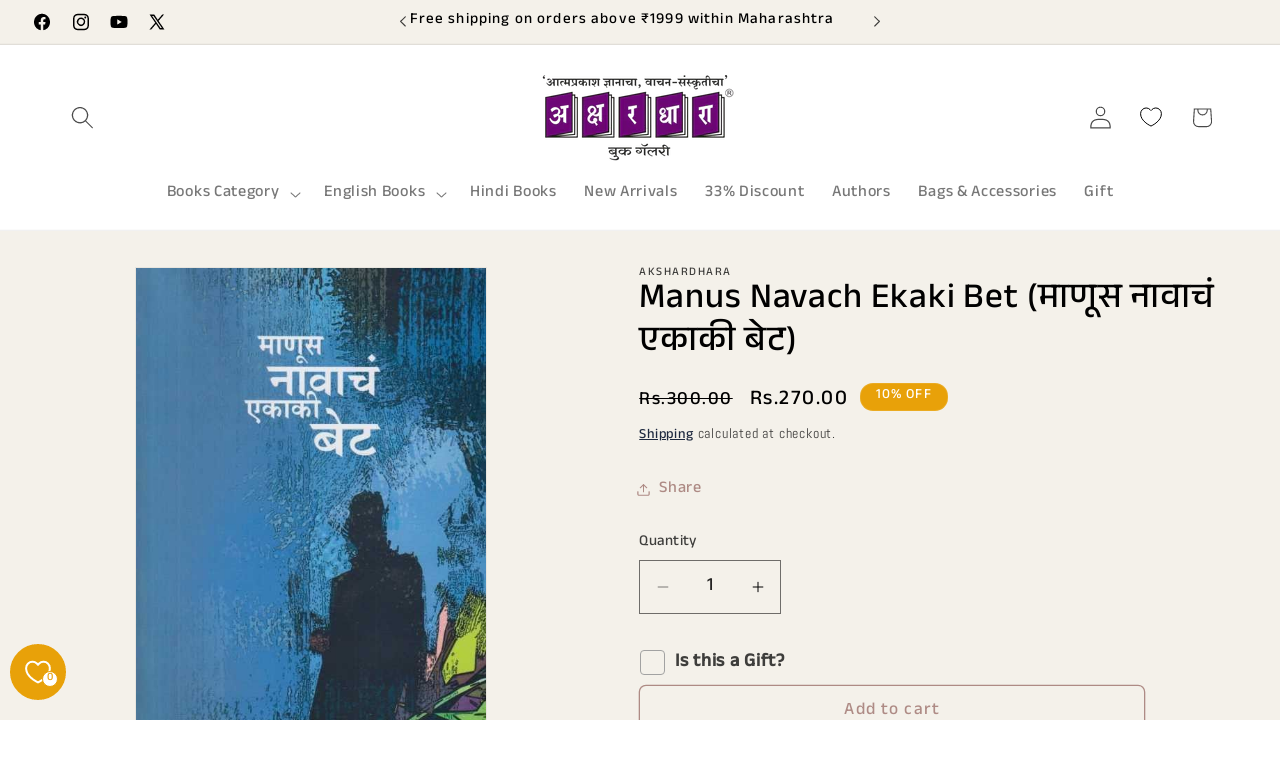

--- FILE ---
content_type: text/javascript
request_url: https://akshardhara.com/cdn/shop/t/34/assets/cart.js?v=144850780096568349901758455987
body_size: 1027
content:
class CartRemoveButton extends HTMLElement{constructor(){super(),this.addEventListener("click",(t=>{t.preventDefault();(this.closest("cart-items")||this.closest("cart-drawer-items")).updateQuantity(this.dataset.index,0,t)}))}}customElements.define("cart-remove-button",CartRemoveButton);class CartItems extends HTMLElement{constructor(){super(),this.lineItemStatusElement=document.getElementById("shopping-cart-line-item-status")||document.getElementById("CartDrawer-LineItemStatus");const t=debounce((t=>{this.onChange(t)}),ON_CHANGE_DEBOUNCE_TIMER);this.addEventListener("change",t.bind(this))}cartUpdateUnsubscriber=void 0;connectedCallback(){this.cartUpdateUnsubscriber=subscribe(PUB_SUB_EVENTS.cartUpdate,(t=>{if("cart-items"!==t.source)return this.onCartUpdate()}))}disconnectedCallback(){this.cartUpdateUnsubscriber&&this.cartUpdateUnsubscriber()}resetQuantityInput(t){const e=this.querySelector(`#Quantity-${t}`);e.value=e.getAttribute("value"),this.isEnterPressed=!1}setValidity(t,e,r){t.target.setCustomValidity(r),t.target.reportValidity(),this.resetQuantityInput(e),t.target.select()}validateQuantity(t){const e=parseInt(t.target.value),r=t.target.dataset.index;let n="";e<t.target.dataset.min?n=window.quickOrderListStrings.min_error.replace("[min]",t.target.dataset.min):e>parseInt(t.target.max)?n=window.quickOrderListStrings.max_error.replace("[max]",t.target.max):e%parseInt(t.target.step)!=0&&(n=window.quickOrderListStrings.step_error.replace("[step]",t.target.step)),n?this.setValidity(t,r,n):(t.target.setCustomValidity(""),t.target.reportValidity(),this.updateQuantity(r,e,t,document.activeElement.getAttribute("name"),t.target.dataset.quantityVariantId))}onChange(t){this.validateQuantity(t)}onCartUpdate(){return"CART-DRAWER-ITEMS"===this.tagName?fetch(`${routes.cart_url}?section_id=cart-drawer`).then((t=>t.text())).then((t=>{const e=(new DOMParser).parseFromString(t,"text/html"),r=["cart-drawer-items",".cart-drawer__footer"];for(const t of r){const r=document.querySelector(t),n=e.querySelector(t);r&&n&&r.replaceWith(n)}})).catch((t=>{console.error(t)})):fetch(`${routes.cart_url}?section_id=main-cart-items`).then((t=>t.text())).then((t=>{const e=(new DOMParser).parseFromString(t,"text/html").querySelector("cart-items");this.innerHTML=e.innerHTML})).catch((t=>{console.error(t)}))}getSectionsToRender(){return[{id:"main-cart-items",section:document.getElementById("main-cart-items").dataset.id,selector:".js-contents"},{id:"cart-icon-bubble",section:"cart-icon-bubble",selector:".shopify-section"},{id:"cart-live-region-text",section:"cart-live-region-text",selector:".shopify-section"},{id:"main-cart-footer",section:document.getElementById("main-cart-footer").dataset.id,selector:".js-contents"}]}updateQuantity(t,e,r,n,a){this.enableLoading(t);const i=JSON.stringify({line:t,quantity:e,sections:this.getSectionsToRender().map((t=>t.section)),sections_url:window.location.pathname}),s=r.currentTarget instanceof CartRemoveButton?"clear":"change";fetch(`${routes.cart_change_url}`,{...fetchConfig(),body:i}).then((t=>t.text())).then((e=>{const i=JSON.parse(e);CartPerformance.measure(`${s}:paint-updated-sections"`,(()=>{const e=document.getElementById(`Quantity-${t}`)||document.getElementById(`Drawer-quantity-${t}`),r=document.querySelectorAll(".cart-item");if(i.errors)return e.value=e.getAttribute("value"),void this.updateLiveRegions(t,i.errors);this.classList.toggle("is-empty",0===i.item_count);const a=document.querySelector("cart-drawer"),s=document.getElementById("main-cart-footer");s&&s.classList.toggle("is-empty",0===i.item_count),a&&a.classList.toggle("is-empty",0===i.item_count),this.getSectionsToRender().forEach((t=>{(document.getElementById(t.id).querySelector(t.selector)||document.getElementById(t.id)).innerHTML=this.getSectionInnerHTML(i.sections[t.section],t.selector)}));const o=i.items[t-1]?i.items[t-1].quantity:void 0;let c="";r.length===i.items.length&&o!==parseInt(e.value)&&(c=void 0===o?window.cartStrings.error:window.cartStrings.quantityError.replace("[quantity]",o)),this.updateLiveRegions(t,c);const d=document.getElementById(`CartItem-${t}`)||document.getElementById(`CartDrawer-Item-${t}`);d&&d.querySelector(`[name="${n}"]`)?a?trapFocus(a,d.querySelector(`[name="${n}"]`)):d.querySelector(`[name="${n}"]`).focus():0===i.item_count&&a?trapFocus(a.querySelector(".drawer__inner-empty"),a.querySelector("a")):document.querySelector(".cart-item")&&a&&trapFocus(a,document.querySelector(".cart-item__name"))})),CartPerformance.measureFromEvent(`${s}:user-action`,r),publish(PUB_SUB_EVENTS.cartUpdate,{source:"cart-items",cartData:i,variantId:a})})).catch((()=>{this.querySelectorAll(".loading__spinner").forEach((t=>t.classList.add("hidden")));(document.getElementById("cart-errors")||document.getElementById("CartDrawer-CartErrors")).textContent=window.cartStrings.error})).finally((()=>{this.disableLoading(t)}))}updateLiveRegions(t,e){const r=document.getElementById(`Line-item-error-${t}`)||document.getElementById(`CartDrawer-LineItemError-${t}`);r&&(r.querySelector(".cart-item__error-text").textContent=e),this.lineItemStatusElement.setAttribute("aria-hidden",!0);const n=document.getElementById("cart-live-region-text")||document.getElementById("CartDrawer-LiveRegionText");n.setAttribute("aria-hidden",!1),setTimeout((()=>{n.setAttribute("aria-hidden",!0)}),1e3)}getSectionInnerHTML(t,e){return(new DOMParser).parseFromString(t,"text/html").querySelector(e).innerHTML}enableLoading(t){(document.getElementById("main-cart-items")||document.getElementById("CartDrawer-CartItems")).classList.add("cart__items--disabled");[...this.querySelectorAll(`#CartItem-${t} .loading__spinner`),...this.querySelectorAll(`#CartDrawer-Item-${t} .loading__spinner`)].forEach((t=>t.classList.remove("hidden"))),document.activeElement.blur(),this.lineItemStatusElement.setAttribute("aria-hidden",!1)}disableLoading(t){(document.getElementById("main-cart-items")||document.getElementById("CartDrawer-CartItems")).classList.remove("cart__items--disabled");const e=this.querySelectorAll(`#CartItem-${t} .loading__spinner`),r=this.querySelectorAll(`#CartDrawer-Item-${t} .loading__spinner`);e.forEach((t=>t.classList.add("hidden"))),r.forEach((t=>t.classList.add("hidden")))}}customElements.define("cart-items",CartItems),customElements.get("cart-note")||customElements.define("cart-note",class extends HTMLElement{constructor(){super(),this.addEventListener("input",debounce((t=>{const e=JSON.stringify({note:t.target.value});fetch(`${routes.cart_update_url}`,{...fetchConfig(),body:e}).then((()=>CartPerformance.measureFromEvent("note-update:user-action",t)))}),ON_CHANGE_DEBOUNCE_TIMER))}});


--- FILE ---
content_type: text/javascript
request_url: https://akshardhara.com/cdn/shop/t/34/assets/product-form.js?v=17815633266812338771758456033
body_size: 337
content:
customElements.get("product-form")||customElements.define("product-form",class extends HTMLElement{constructor(){super(),this.form=this.querySelector("form"),this.variantIdInput.disabled=!1,this.form.addEventListener("submit",this.onSubmitHandler.bind(this)),this.cart=document.querySelector("cart-notification")||document.querySelector("cart-drawer"),this.submitButton=this.querySelector('[type="submit"]'),this.submitButtonText=this.submitButton.querySelector("span"),document.querySelector("cart-drawer")&&this.submitButton.setAttribute("aria-haspopup","dialog"),this.hideErrors="true"===this.dataset.hideErrors}onSubmitHandler(t){if(t.preventDefault(),"true"===this.submitButton.getAttribute("aria-disabled"))return;this.handleErrorMessage(),this.submitButton.setAttribute("aria-disabled",!0),this.submitButton.classList.add("loading"),this.querySelector(".loading__spinner").classList.remove("hidden");const e=fetchConfig("javascript");e.headers["X-Requested-With"]="XMLHttpRequest",delete e.headers["Content-Type"];const r=new FormData(this.form);this.cart&&(r.append("sections",this.cart.getSectionsToRender().map((t=>t.id))),r.append("sections_url",window.location.pathname),this.cart.setActiveElement(document.activeElement)),e.body=r,fetch(`${routes.cart_add_url}`,e).then((t=>t.json())).then((t=>{if(t.status){publish(PUB_SUB_EVENTS.cartError,{source:"product-form",productVariantId:r.get("id"),errors:t.errors||t.description,message:t.message}),this.handleErrorMessage(t.description);const e=this.submitButton.querySelector(".sold-out-message");if(!e)return;return this.submitButton.setAttribute("aria-disabled",!0),this.submitButtonText.classList.add("hidden"),e.classList.remove("hidden"),void(this.error=!0)}if(!this.cart)return void(window.location=window.routes.cart_url);const e=CartPerformance.createStartingMarker("add:wait-for-subscribers");this.error||publish(PUB_SUB_EVENTS.cartUpdate,{source:"product-form",productVariantId:r.get("id"),cartData:t}).then((()=>{CartPerformance.measureFromMarker("add:wait-for-subscribers",e)})),this.error=!1;const s=this.closest("quick-add-modal");s?(document.body.addEventListener("modalClosed",(()=>{setTimeout((()=>{CartPerformance.measure("add:paint-updated-sections",(()=>{this.cart.renderContents(t)}))}))}),{once:!0}),s.hide(!0)):CartPerformance.measure("add:paint-updated-sections",(()=>{this.cart.renderContents(t)}))})).catch((t=>{console.error(t)})).finally((()=>{this.submitButton.classList.remove("loading"),this.cart&&this.cart.classList.contains("is-empty")&&this.cart.classList.remove("is-empty"),this.error||this.submitButton.removeAttribute("aria-disabled"),this.querySelector(".loading__spinner").classList.add("hidden"),CartPerformance.measureFromEvent("add:user-action",t)}))}handleErrorMessage(t=!1){this.hideErrors||(this.errorMessageWrapper=this.errorMessageWrapper||this.querySelector(".product-form__error-message-wrapper"),this.errorMessageWrapper&&(this.errorMessage=this.errorMessage||this.errorMessageWrapper.querySelector(".product-form__error-message"),this.errorMessageWrapper.toggleAttribute("hidden",!t),t&&(this.errorMessage.textContent=t)))}toggleSubmitButton(t=!0,e){t?(this.submitButton.setAttribute("disabled","disabled"),e&&(this.submitButtonText.textContent=e)):(this.submitButton.removeAttribute("disabled"),this.submitButtonText.textContent=window.variantStrings.addToCart)}get variantIdInput(){return this.form.querySelector("[name=id]")}});


--- FILE ---
content_type: text/javascript
request_url: https://akshardhara.com/cdn/shop/t/34/assets/magnify.js?v=101615998218707913751758456012
body_size: -282
content:
function createOverlay(e){const t=document.createElement("img");return t.setAttribute("src",`${e.src}`),overlay=document.createElement("div"),prepareOverlay(overlay,t),e.style.opacity="50%",toggleLoadingSpinner(e),t.onload=()=>{toggleLoadingSpinner(e),e.parentElement.insertBefore(overlay,e),e.style.opacity="100%"},overlay}function prepareOverlay(e,t){e.setAttribute("class","image-magnify-full-size"),e.setAttribute("aria-hidden","true"),e.style.backgroundImage=`url('${t.src}')`,e.style.backgroundColor="var(--gradient-background)"}function toggleLoadingSpinner(e){e.parentElement.parentElement.querySelector(".loading__spinner").classList.toggle("hidden")}function moveWithHover(e,t,n){const o=e.height/e.width,r=t.target.getBoundingClientRect(),i=t.clientX-r.left,a=t.clientY-r.top,l=i/(e.clientWidth/100)+"%",c=a/(e.clientWidth*o/100)+"%";overlay.style.backgroundPosition=`${l} ${c}`,overlay.style.backgroundSize=e.width*n+"px"}function magnify(e,t){const n=createOverlay(e);n.onclick=()=>n.remove(),n.onmousemove=n=>moveWithHover(e,n,t),n.onmouseleave=()=>n.remove()}function enableZoomOnHover(e){document.querySelectorAll(".image-magnify-hover").forEach((t=>{t.onclick=n=>{magnify(t,e),moveWithHover(t,n,e)}}))}enableZoomOnHover(2);
